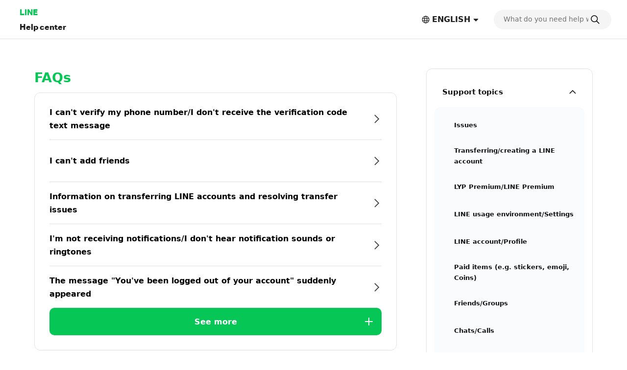

--- FILE ---
content_type: text/html;charset=UTF-8
request_url: http://help.line.me/line/IOSSecondary/categoryId/20009682/3/pc?lang=id
body_size: 10522
content:
<!DOCTYPE html>
<html dir="ltr" lang="en">
<head>
	<meta charset="UTF-8">
	<title>
		Home
| LINE Help Center</title>
	<meta http-equiv="X-UA-Compatible" content="IE=edge,chrome=1">
	<meta name="viewport" content="width=device-width, initial-scale=1, viewport-fit=cover">
	<link rel="stylesheet" href="//scdn.line-apps.com/lan/image/static/help/css/help_v5_20260114013003.css">
	<link rel="stylesheet" href="https://static.line-scdn.net/laicon/edge/latest/laicon.min.css">

	<!-- og info -->
	<!-- For Google -->
<meta name="description" content="Official LINE Help: Support for app issues, including details on account transfers, notifications, settings, and how to contact us." />
<meta name="keywords" content="LINE, Help, Support, FAQs, Guide, Issue Resolution, Inquiry" />
<meta name="author" content="LY Corporation" />
<meta name="copyright" content="© LY Corporation" />
<meta name="application-name" content="LINE" />

<!-- For Facebook -->
<meta property="og:title" content="LINE Help Center" />
<meta property="og:type" content="article" />
<meta property="og:image" content="https://scdn.line-apps.com/lan/image/static/icon/line_logo_og.png" />
<meta property="og:url" content="https://help.line.me/" />
<meta property="og:description" content="Official LINE Help: Support for app issues, including details on account transfers, notifications, settings, and how to contact us." />

<!-- For Twitter -->
<meta name="twitter:card" content="summary" />
<meta name="twitter:title" content="Help center | LINE" />
<meta name="twitter:description" content="Official LINE Help: Support for app issues, including details on account transfers, notifications, settings, and how to contact us." />
<meta name="twitter:image" content="https://scdn.line-apps.com/lan/image/static/icon/line_logo_og.png" />
<!-- favicon -->
	<link rel="icon" href="//scdn.line-apps.com/lan/image/static/help/img/favicon.ico" type="image/x-icon">
	<link rel="shortcut icon" href="//scdn.line-apps.com/lan/image/static/help/img/favicon.ico" type="image/vnd.microsoft.icon">
	<!-- non-retina iPhone pre iOS 7 -->
	<link rel="apple-touch-icon" href="about:blank" sizes="57x57">
	<!-- non-retina iPad pre iOS 7 -->
	<link rel="apple-touch-icon" href="about:blank" sizes="72x72">
	<!-- non-retina iPad iOS 7 -->
	<link rel="apple-touch-icon" href="about:blank" sizes="76x76">
	<!-- retina iPhone pre iOS 7 -->
	<link rel="apple-touch-icon" href="about:blank" sizes="114x114">
	<!-- retina iPhone iOS 7 -->
	<link rel="apple-touch-icon" href="about:blank" sizes="120x120">
	<!-- retina iPad pre iOS 7 -->
	<link rel="apple-touch-icon" href="about:blank" sizes="144x144">
	<!-- retina iPad iOS 7 -->
	<link rel="apple-touch-icon" href="about:blank" sizes="152x152">
	<link rel="apple-touch-icon" href="about:blank">
	<link rel="apple-touch-icon-precomposed" href="about:blank">
	<link rel="apple-touch-startup-image" href="about:blank">
	<!-- Win8 tile -->
	<meta name="msapplication-TileImage" content="about:blank">
	<!-- IE11 tiles -->
	<meta name="msapplication-square70x70logo" content="about:blank"/>
	<meta name="msapplication-square150x150logo" content="about:blank"/>
	<meta name="msapplication-wide310x150logo" content="about:blank"/>
	<meta name="msapplication-square310x310logo" content="about:blank"/>

        <meta name="google-site-verification" content="MXwJW6Zj2nC_uBDvue2ukgoMGuouPmmUJ8_Hqt7kTMY" />
        <!--[if lt IE 9]><script src="//html5shiv.googlecode.com/svn/trunk/html5.js"></script><![endif]-->
  	<script>
		(function(g,d){
		        var v='release/stable';
		        g._trmq=[];g._trm=function(){g._trmq.push(arguments)};
		        g.onerror=function(m,f,l,c){g._trm('send','exception',m,f,l,c)};

		        var h=location.protocol==='https:'?'https://d.line-scdn.net':'http://d.line-cdn.net';

		        var s=d.createElement('script');s.async=1;
		        s.src=h+'/n/_4/torimochi.js/public/v1/'+v+'/min/torimochi.js';
		        var t=d.getElementsByTagName('script')[0];t.parentNode.insertBefore(s,t);
		})(window, document);
		_trm('enable', { productKey : 'line-help-real' });
		//_trm('send', 'pageview');
			// var for WTS  start
	var URL_PARAM = '?lang=en';
	var SERVICE_CODE = 'line';
	var DEPTH = '';
	var LANG_CODE = 'en';
	var COUNTRY_CODE = '';
	var PLATFORM = 'smartphone';

	var KEYWORD_URL = '/line/smartphone/suggestKeyword';
	

	var SERVICE_NAME = 'LINE';
	var PARENT_CATE_ID = '20009682';
	var PARENT_CATE_TITLE = '';
	// var for WTS end

	</script>
	<script src="//scdn.line-apps.com/lan/image/static/help/js/jquery_3_6_0_20220629.js"></script>
	<script>var $j = jQuery.noConflict(true);</script>


</head>
<body class="">

<div class="LyWrap typeTOP">

    <!--HEADER-AREA-->
    <header class="LyHead" role="banner">
    <div class="lyHeadInner">
        <!-- Logo, Service Name -->
        <div class="MdGHD01Logo">
            <p class="mdGHD01Service">
              <a href="https://line.me">LINE</a>
            </p>

            <p class="mdGHD01Site">
              <a href="/line/smartphone?lang=en">
                Help center</a>

              </p>
        </div>

        <!-- Language selector   -->
        <div class="MdGHD02Lang ExClose" id="languageSelector">
                <button type="button" class="mdGHD02Btn" id="selectedLanguage" aria-haspopup="true">
                    <span class="MdIco01 mdIco01Earth" role="img" aria-label="Selected language">
                        <svg fill="currentColor"><use href="#ico-earth"></use></svg>
                    </span>
                    <span lang="en">ENGLISH</span>
                    <span class="MdIco01 mdIco01Sort" aria-hidden="true">
                        <svg fill="currentColor"><use href="#ico-sort"></use></svg>
                    </span>
                </button>

                <div class="mdGHD02SelectBox">

                        <button type="button" class="mdGHD02Close" aria-label="Close language selection">
                      <span class="MdIco01 mdIco01Times" aria-hidden="true">
                        <svg fill="currentColor"><use href="#ico-times"></use></svg>
                      </span>
                    </button>

                    <ul class="mdGHD02Ul">

                        <li class="mdGHD02Li ExSelected">
                            <a href="#" lang="en" aria-current="page">
                                <span class="MdIco01 mdIco01Check" aria-hidden="true">
                                  <svg fill="currentColor"><use href="#ico-check"></use></svg>
                                </span>
                                ENGLISH</a>
                        </li>

                        <li class="mdGHD02Li">
                                    <a href="/line/smartphone?lang=ja" lang="ja">日本語</a>
                                        </li>
                            <li class="mdGHD02Li">
                                    <a href="/line/smartphone?lang=ko" lang="ko">한국어</a>
                                        </li>
                            <li class="mdGHD02Li">
                                    <a href="/line/smartphone?lang=zh-Hant" lang="zh-Hant">中文(繁體)</a>
                                        </li>
                            <li class="mdGHD02Li">
                                    <a href="/line/smartphone?lang=th" lang="th">ภาษาไทย</a>
                                        </li>
                            </ul>
                </div>
            </div>

        <!-- Search Area Top -->
        <search
  class="MdGHD03Search ExClose"
  role="search" aria-label="search">
  <div class="mdGHD03Inner"><form class="mdGHD03InputForm" action="/line/smartphone/search" method="get">
    <input type="search" name="q" class="mdGHD03Input searchQueryInput searchPosition-top"
           autocomplete="off"
           placeholder="What do you need help with?"
           value="">
           
    <span class="MdIco01 mdIco01Search searchIcon" aria-hidden="true" >
      <svg fill="currentColor"><use href="#ico-search"></use></svg>
    </span>

    <button type="button" class="mdGHD03Btn deleteSearchQueryBtn"
            aria-label="Clear search field"
            style="display: none">
      <span class="MdIco01 mdIco01TimesCircle" aria-hidden="true">
        <svg fill="currentColor"><use href="#ico-times-circle"></use></svg>
      </span>
    </button>

    <input type="hidden" name="lang" value="en" />
      </form>
  
  </div><div class="mdGHD03List suggestKeywordList searchPosition-top" style="display: none">
    <ul class="mdGHD03Ul suggestKeywordListUl"></ul>
  </div>
</search>

<div class="MdGHD04BtnSet">
            <!-- Search tab Open/Close Button -->
            <button type="button" class="mdGHD04Btn mdGHD04Search" id="displaySearchTabSP"
                    aria-label="Search">
                <span class="MdIco01 mdIco01Search" aria-hidden="true">
                  <svg fill="currentColor"><use href="#ico-search"></use></svg>
                </span>
            </button>
            <button type="button" class="mdGHD04Btn mdGHD04Close" id="dismissSearchTabSP" style="display: none"
                    aria-label="Close search window">
                <span class="MdIco01 mdIco01Times" aria-hidden="true">
                  <svg fill="currentColor"><use href="#ico-times"></use></svg>
                </span>
            </button>

            <!-- Side Menu Open/Close Button -->
            <button type="button" class="mdGHD04Btn mdGHD04Menu" id="sideMenuOpenBtnSP" aria-haspopup="true"
                    aria-label="Open menu">
                <span class="MdIco01 mdIco01Bars" aria-hidden="true">
                  <svg fill="currentColor"><use href="#ico-bars"></use></svg>
                </span>
            </button>
            <button type="button" class="mdGHD04Btn mdGHD04Close" id="sideMenuCloseBtnSP" style="display: none"
                    aria-haspopup="false" aria-label="Close menu">
                <span class="MdIco01 mdIco01Times" aria-hidden="true">
                  <svg fill="currentColor"><use href="#ico-times"></use></svg>
                </span>
            </button>
        </div>

    </div>
</header>
<!--/HEADER-AREA-->

    <!-- Content Area -->
    <div class="LyContents">
        <div class="lyContentsInner">
            <!-- Svg Icons -->
            <!-- Define svg icons -->
<svg style="display:none;">
    <symbol id="ico-arrow-out-square" viewBox="0 0 20 20">
        <g transform="translate(-2 -2)">
            <path d="m11.3584 11.6005 7.8306-7.8293 1.1313 1.1315-7.8306 7.8292-1.1313-1.1314Z"/>
            <path d="M19.3077 4.772h-4.3878v-1.6h5.9878v5.9758h-1.6V4.772ZM4.8002 6.2675V19.008c0 .0562.011.0926.0215.1161a.1989.1989 0 0 0 .0493.0663.2855.2855 0 0 0 .1818.0704h12.5511c.1475 0 .2269-.048.2615-.0794a.1339.1339 0 0 0 .0325-.0414c.0042-.0091.0042-.0136.0042-.0138v-7.9591h1.6v7.9591c0 .9982-.8688 1.7346-1.8982 1.7346H5.0528c-.8708 0-1.8526-.6669-1.8526-1.8528V6.2136c0-.5132.297-.9333.5716-1.1866.2843-.2622.7128-.5038 1.2037-.5038h7.9551v1.6H4.9849a.1693.1693 0 0 0-.0256.0097.4076.4076 0 0 0-.1027.0703.3683.3683 0 0 0-.0564.0643Zm-.0111.0195.0008-.0019-.0008.0019Z"/>
        </g>
    </symbol>
    <symbol id="ico-bars" viewBox="0 0 20 20">
        <g transform="translate(-2 -2)"><path d="M18.9996 12.75H5v-1.5h13.9996v1.5Zm0 5.8073H5v-1.5h13.9996v1.5Zm0-11.6145H5v-1.5h13.9996v1.5Z"/></g>
    </symbol>
    <symbol id="ico-check" viewBox="0 0 20 20">
        <g transform="translate(-2 -2)">
            <path d="M10.0001 16.4394 20.4698 5.9697l1.0606 1.0607-11.5303 11.5304-7.5304-7.5304 1.0607-1.0607L10 16.4394Z"/>
        </g>
    </symbol>
    <symbol id="ico-chevron-down" viewBox="0 0 20 20">
        <g transform="translate(-2 -2)">
            <path d="m18.9589 7.46-6.959 6.959-6.96-6.959-1.412 1.414L12 17.247l8.373-8.373-1.414-1.414Z"/>
        </g>
    </symbol>
    <symbol id="ico-chevron-right" viewBox="0 0 20 20">
        <g transform="translate(-2 -2)"><path d="M8.707 3.293 17.414 12l-8.707 8.707-1.414-1.414L14.586 12 7.293 4.707l1.414-1.414Z"/></g>
    </symbol>
    <symbol id="ico-earth" viewBox="0 0 20 20">
        <g transform="translate(-2 -2)"><path d="M12.1 4.15c-4.3358 0-7.85 3.5142-7.85 7.85 0 4.3358 3.5142 7.85 7.85 7.85 4.3348 0 7.85-3.5143 7.85-7.85 0-4.3357-3.5152-7.85-7.85-7.85ZM2.75 12c0-5.1642 4.1858-9.35 9.35-9.35 5.1631 0 9.35 4.1858 9.35 9.35 0 5.1643-4.1869 9.35-9.35 9.35-5.1642 0-9.35-4.1858-9.35-9.35Z"/><path d="M10.5462 6.1798c-.5393 1.453-.888 3.5106-.888 5.8202 0 2.3096.3487 4.3672.888 5.8203.2707.7294.5751 1.2673.8752 1.6092.3012.3433.5326.4205.6788.4205s.3775-.0772.6788-.4205c.3001-.3419.6044-.8798.8752-1.6092.5393-1.4531.888-3.5107.888-5.8203 0-2.3096-.3487-4.3672-.888-5.8202-.2708-.7295-.5751-1.2674-.8752-1.6093-.3013-.3433-.5326-.4205-.6788-.4205s-.3776.0772-.6788.4205c-.3001.342-.6045.8798-.8752 1.6093ZM10.294 3.581c.4625-.527 1.0709-.931 1.8062-.931.7353 0 1.3437.404 1.8062.931.4637.5284.8471 1.2498 1.154 2.0767.616 1.6594.9818 3.9018.9818 6.3422s-.3658 4.6828-.9818 6.3422c-.3069.8269-.6903 1.5483-1.154 2.0767-.4625.5271-1.0709.9311-1.8062.9311-.7353 0-1.3437-.404-1.8062-.9311-.4637-.5284-.8472-1.2498-1.154-2.0767-.616-1.6594-.9818-3.9018-.9818-6.3422s.3658-4.6828.9817-6.3422c.307-.8269.6904-1.5483 1.1541-2.0767Z"/><path d="M3.2978 9.252a.75.75 0 0 1 .75-.75H20.152a.75.75 0 0 1 0 1.5H4.0479a.75.75 0 0 1-.75-.75Zm0 5.498a.75.75 0 0 1 .75-.75H20.152a.75.75 0 0 1 0 1.5H4.0479a.75.75 0 0 1-.75-.75Z"/></g>
    </symbol>
    <symbol id="ico-exclamation-triangle" viewBox="0 0 20 20">
        <g transform="translate(-2 -2)"><path d="M2.5474 19.5321c-.2177-.5316-.1488-1.1563.1556-1.6424 2.0237-3.5051 3.0264-5.221 4.0064-6.8974l.0336-.0575c.9687-1.6572 1.9262-3.2952 3.8401-6.6102l.0104-.018.0115-.0173c.3334-.5007.8497-.8043 1.4165-.8043.5682 0 1.084.3053 1.4116.8114l.009.014.0082.0142c1.9019 3.2942 2.8571 4.9437 3.8089 6.5875.9914 1.7121 1.9794 3.4182 4.0294 6.9695.2663.4032.3972 1.0203.1869 1.5809-.1139.3036-.3257.5802-.6472.7739-.3152.1899-.699.2786-1.1324.2786H4.093c-.7544 0-1.3077-.402-1.5456-.9829Zm9.4383-3.4298a.8373.8373 0 1 0 0 1.6745.8373.8373 0 0 0 0-1.6745Zm-.65-7.1026v5.5411h1.3V8.9997h-1.3Z"/></g>
    </symbol>
    <symbol id="ico-info-circle" viewBox="0 0 20 20">
        <g transform="translate(-2 -2)"><path d="M21.25 12c0 5.1086-4.1414 9.25-9.25 9.25S2.75 17.1086 2.75 12 6.8914 2.75 12 2.75s9.25 4.1414 9.25 9.25Zm-8.3507-3.8482a.8987.8987 0 1 0-1.7972.0001.8987.8987 0 0 0 1.7972-.0001ZM12.5 10.764h-1v5.986h1v-5.986Z"/></g>
    </symbol>
    <symbol id="ico-search" viewBox="0 0 20 20">
        <g transform="translate(-2 -2)"><path d="m19.8198 20.8804-5.6723-5.6723 1.0606-1.0606 5.6723 5.6723-1.0606 1.0606Z"/><path d="M10.2563 4.75c-3.041 0-5.5063 2.4653-5.5063 5.5063 0 3.041 2.4653 5.5063 5.5063 5.5063 3.041 0 5.5063-2.4653 5.5063-5.5063 0-3.041-2.4653-5.5063-5.5063-5.5063ZM3.25 10.2563c0-3.8695 3.1368-7.0063 7.0063-7.0063 3.8695 0 7.0063 3.1368 7.0063 7.0063 0 3.8695-3.1368 7.0063-7.0063 7.0063-3.8695 0-7.0063-3.1368-7.0063-7.0063Z"/></g>
    </symbol>
    <symbol id="ico-share" viewBox="0 0 20 20">
        <g transform="translate(-2 -2)"><path d="M4.3262 19.0055v-7.967h1.5V18.75h12.3461v-7.7115h1.5v7.967c0 .6873-.5572 1.2445-1.2445 1.2445H5.5707c-.6874 0-1.2445-.5572-1.2445-1.2445Zm7.6731-15.5386 4.1696 3.9501-1.0316 1.089-3.138-2.9729L8.8612 8.506 7.8296 7.417l4.1697-3.9501Z"/><path d="m11.2456 14.4995.0071-10 1.5.001-.0071 10-1.5-.001Z"/></g>
    </symbol>
    <symbol id="ico-sort" viewBox="0 0 20 20">
        <g transform="translate(-2 -2)"><path d="M8.0261 15.4348c-.3926-.3734-.1283-1.0348.4135-1.0348h7.1185c.5417 0 .8061.6612.4136 1.0346l-3.558 3.3859a.6.6 0 0 1-.8271.0002l-3.5605-3.3859Z"/></g>
    </symbol>
    <symbol id="ico-times" viewBox="0 0 20 20">
        <g transform="translate(-2 -2)"><path d="M18.8319 6.229 6.2291 18.8316 5.1685 17.771 17.7713 5.1683l1.0606 1.0606Z"/><path d="M17.7713 18.8317 5.1685 6.2289 6.229 5.1683 18.832 17.771l-1.0606 1.0606Z"/></g>
    </symbol>
    <symbol id="ico-times-circle" viewBox="0 0 20 20">
        <g transform="translate(-2 -2)"><path d="M3.3535 12c0-4.7772 3.8728-8.65 8.65-8.65 4.7773 0 8.65 3.8728 8.65 8.65 0 4.7773-3.8727 8.65-8.65 8.65s-8.65-3.8727-8.65-8.65Zm5.4369 2.2904.9192.9192L12 12.9192l2.2904 2.2904.9192-.9192L12.9193 12l2.2903-2.2904-.9192-.9192L12 11.0808 9.7096 8.7904l-.9192.9192L11.0808 12l-2.2904 2.2904Z"/></g>
    </symbol>
    <symbol id="ico-plus" viewBox="0 0 20 20">
        <g transform="translate(-2 -2)"><path d="M20 11h-7V4h-2v7H4v2h7v7h2v-7h7v-2Z"/></g>
    </symbol>
    <symbol id="ico-minus" viewBox="0 0 20 20">
        <g transform="translate(-2 -2)"><path d="M4 11h16v2H4v-2Z"/></g>
    </symbol>
    <symbol id="ico-smile" viewBox="0 0 20 20">
        <g transform="translate(-2 -2)"><path d="M8.5731 13.0286a.75.75 0 0 1 1.0249.2734c.4805.83 1.3768 1.386 2.4022 1.386s1.9217-.556 2.4022-1.386a.75.75 0 1 1 1.2982.7514c-.7377 1.2745-2.1182 2.1346-3.7004 2.1346-1.5822 0-2.9627-.8601-3.7005-2.1346a.75.75 0 0 1 .2734-1.0248Zm.6499-3.8322c-.6075 0-1.1.4925-1.1 1.1 0 .6075.4925 1.1 1.1 1.1.6075 0 1.1001-.4925 1.1001-1.1 0-.6075-.4926-1.1-1.1-1.1ZM14.7772 9.1964c-.6074 0-1.1.4925-1.1 1.1 0 .6075.4926 1.1 1.1 1.1.6075 0 1.1-.4925 1.1-1.1 0-.6075-.4925-1.1-1.1-1.1Z"/><path d="M11.9999 4.15c-4.3354 0-7.85 3.5146-7.85 7.85s3.5146 7.85 7.85 7.85 7.85-3.5146 7.85-7.85-3.5146-7.85-7.85-7.85ZM2.6499 12c0-5.1638 4.1861-9.35 9.35-9.35s9.35 4.1862 9.35 9.35c0 5.1639-4.1861 9.35-9.35 9.35s-9.35-4.1861-9.35-9.35Z"/></g>
    </symbol>
    <symbol id="ico-frown" viewBox="0 0 20 20">
        <g transform="translate(-2 -2)"><path d="M8.5731 16.0871a.75.75 0 0 0 1.0249-.2734c.4804-.8301 1.3767-1.386 2.4021-1.386 1.0255 0 1.9218.5559 2.4022 1.386a.75.75 0 0 0 1.2982-.7514c-.7377-1.2746-2.1182-2.1346-3.7004-2.1346-1.5821 0-2.9626.86-3.7004 2.1346a.75.75 0 0 0 .2734 1.0248Zm6.2041-6.8907c-.6074 0-1.1.4924-1.1 1.1 0 .6075.4926 1.1 1.1 1.1.6076 0 1.1-.4925 1.1-1.1 0-.6076-.4924-1.1-1.1-1.1Zm-5.5542 0c-.6075 0-1.1.4924-1.1 1.1 0 .6075.4925 1.1 1.1 1.1.6075 0 1.1-.4925 1.1-1.1 0-.6076-.4925-1.1-1.1-1.1Z"/><path d="M11.9999 4.15c-4.3354 0-7.85 3.5145-7.85 7.85 0 4.3354 3.5146 7.85 7.85 7.85 4.3355 0 7.85-3.5146 7.85-7.85 0-4.3355-3.5145-7.85-7.85-7.85ZM2.6499 12c0-5.1639 4.1861-9.35 9.35-9.35s9.35 4.1861 9.35 9.35-4.1861 9.35-9.35 9.35-9.35-4.1861-9.35-9.35Z"/></g>
    </symbol>

    <symbol id="ico-arrow-right" viewBox="0 0 20 20">
        <g transform="translate(-2 -2)"><path d="m18.4756 12.0001-6.5933-6.9529.9433-.8945 7.4416 7.8474-7.4416 7.8473-.9433-.8945 6.5933-6.9528Z"></path><path d="M19.135 11.35v1.3H4v-1.3h15.135Z"></path></g>
    </symbol>

</svg>
<!-- Side Menu -->
            <aside class="LySub ExClose" id="sideMenu">
    <nav class="MdSB01Menu">
        <ul class="mdSB01Ul01" id="Platform">
            
            <li class="mdSB01Li01 ExSelected">
                    <button type="button" class="mdSB01Li01Item platformBtn"
                              aria-expanded="true"
                              aria-controls="category_smartphone"
                              data-has-children="true"
                              data-home-url="/line/smartphone">
                        <span class="mdSB01Txt">Support topics</span>
                        <span class="MdIco01 mdIco01ChevronDown" aria-hidden="true">
    <svg fill="currentColor"><use href="#ico-chevron-down"></use></svg>
  </span></button>

                        <ul class="mdSB01Ul02" id="category_smartphone">
                            <li class="mdSB01Li02">
                                    <a href="/line/smartphone/categoryId/20007821?lang=en"
                                       class="mdSB01Li02Item">
                                        <span class="mdSB01Txt">Issues</span>
                                    </a>
                                </li>
                            <li class="mdSB01Li02">
                                    <a href="/line/smartphone/categoryId/20007822?lang=en"
                                       class="mdSB01Li02Item">
                                        <span class="mdSB01Txt">Transferring/creating a LINE account</span>
                                    </a>
                                </li>
                            <li class="mdSB01Li02">
                                    <a href="/line/smartphone/categoryId/20012024?lang=en"
                                       class="mdSB01Li02Item">
                                        <span class="mdSB01Txt">LYP Premium/LINE Premium</span>
                                    </a>
                                </li>
                            <li class="mdSB01Li02">
                                    <a href="/line/smartphone/categoryId/200000205?lang=en"
                                       class="mdSB01Li02Item">
                                        <span class="mdSB01Txt">LINE usage environment/Settings</span>
                                    </a>
                                </li>
                            <li class="mdSB01Li02">
                                    <a href="/line/smartphone/categoryId/20007823?lang=en"
                                       class="mdSB01Li02Item">
                                        <span class="mdSB01Txt">LINE account/Profile</span>
                                    </a>
                                </li>
                            <li class="mdSB01Li02">
                                    <a href="/line/smartphone/categoryId/20007824?lang=en"
                                       class="mdSB01Li02Item">
                                        <span class="mdSB01Txt">Paid items (e.g. stickers, emoji, Coins)</span>
                                    </a>
                                </li>
                            <li class="mdSB01Li02">
                                    <a href="/line/smartphone/categoryId/20007825?lang=en"
                                       class="mdSB01Li02Item">
                                        <span class="mdSB01Txt">Friends/Groups</span>
                                    </a>
                                </li>
                            <li class="mdSB01Li02">
                                    <a href="/line/smartphone/categoryId/20007826?lang=en"
                                       class="mdSB01Li02Item">
                                        <span class="mdSB01Txt">Chats/Calls</span>
                                    </a>
                                </li>
                            <li class="mdSB01Li02">
                                    <a href="/line/smartphone/categoryId/200000276?lang=en"
                                       class="mdSB01Li02Item">
                                        <span class="mdSB01Txt">Notifications</span>
                                    </a>
                                </li>
                            <li class="mdSB01Li02">
                                    <a href="/line/smartphone/categoryId/200000000?lang=en"
                                       class="mdSB01Li02Item">
                                        <span class="mdSB01Txt">OpenChat</span>
                                    </a>
                                </li>
                            <li class="mdSB01Li02">
                                    <a href="/line/smartphone/categoryId/20007828?lang=en"
                                       class="mdSB01Li02Item">
                                        <span class="mdSB01Txt">Get more out of LINE</span>
                                    </a>
                                </li>
                            <li class="mdSB01Li02">
                                    <a href="/line/smartphone/categoryId/20007829?lang=en"
                                       class="mdSB01Li02Item">
                                        <span class="mdSB01Txt">Security/Privacy</span>
                                    </a>
                                </li>
                            <li class="mdSB01Li02">
                                    <a href="/line/smartphone/categoryId/20000250?lang=en"
                                       class="mdSB01Li02Item">
                                        <span class="mdSB01Txt">About Business Alliances</span>
                                    </a>
                                </li>
                            <li class="mdSB01Li02">
                                    <a href="/line/smartphone/categoryId/200000714?lang=en"
                                       class="mdSB01Li02Item">
                                        <span class="mdSB01Txt">Other announcements</span>
                                    </a>
                                </li>
                            </ul>
                    </li>
            <li class="mdSB01Li01">
                        <a href="javascript:void(0);" class="mdSB01Li01Item"
                           onclick="shortcutDesktopClick(this)"
                           data-uts-index-num="1"
                           data-shortcut-title="LINE Safety Center"
                           data-shortcut-id="1018"
                           data-shortcut-label="normal"
                           data-shortcut-link="https://lin.ee/ZgiIkjP/btdv/en/h-android-top">
                            <span class="mdSB01Txt">LINE Safety Center</span>
                            <span class="MdIco01 mdIco01ArrowOutSquare" role="img" aria-label="別ウインドウで開きます">
    <svg fill="currentColor"><use href="#ico-arrow-out-square"></use></svg>
  </span></a>
                    </li>
                <li class="mdSB01Li01">
                        <a href="javascript:void(0);" class="mdSB01Li01Item"
                           onclick="shortcutDesktopClick(this)"
                           data-uts-index-num="2"
                           data-shortcut-title="Send an inquiry"
                           data-shortcut-id="1019"
                           data-shortcut-label="normal"
                           data-shortcut-link="https://lin.ee/cEc6cNv/btdv/h-android-top/en">
                            <span class="mdSB01Txt">Send an inquiry</span>
                            <span class="MdIco01 mdIco01ArrowOutSquare" role="img" aria-label="別ウインドウで開きます">
    <svg fill="currentColor"><use href="#ico-arrow-out-square"></use></svg>
  </span></a>
                    </li>
                <li class="mdSB01Li01">
                        <a href="javascript:void(0);" class="mdSB01Li01Item"
                           onclick="shortcutDesktopClick(this)"
                           data-uts-index-num="3"
                           data-shortcut-title="Partner with LINE"
                           data-shortcut-id="1020"
                           data-shortcut-label="normal"
                           data-shortcut-link="https://help.line.me/shortcut/partner/bridge?lang=en">
                            <span class="mdSB01Txt">Partner with LINE</span>
                            <span class="MdIco01 mdIco01ArrowOutSquare" role="img" aria-label="別ウインドウで開きます">
    <svg fill="currentColor"><use href="#ico-arrow-out-square"></use></svg>
  </span></a>
                    </li>
                </ul>
    </nav>
</aside>
<main class="LyMain" role="main">
                <h1 class="MdHide">
    Home
| LINE Help Center</h1>

  <!-- Announcements Section -->
  <!-- FAQ Section -->
  <section class="MdCont01 mdCont01P01">
      <div class="MdMN06Head mdMN06P01">
        <h2 class="mdMN06Ttl">
          FAQs</h2>
      </div>

      <div class="MdMN02List mdMN02P01">
          <ul class="mdMN02Ul">
            <li class="mdMN02Li" style="display: block">
                <a href="/line/smartphone?contentId=20000104&lang=en"
                   data-uts-index-num="1"
                   data-atcseq="20000104"
                   data-atctitle="I can&#039;t verify my phone number/I don&#039;t receive the verification code text message"
                   data-oldci=""
                   data-l-cateid="-1"
                   data-l-catetitle="FAQs"
                   data-cateid="124">
                  <span class="mdMN02Txt">I can&#039;t verify my phone number/I don&#039;t receive the verification code text message</span>
                  <span class="MdIco01 mdIco01ChevronRight" aria-hidden="true">
                    <svg fill="currentColor"><use href="#ico-chevron-right"></use></svg>
                  </span>
                </a>
              </li>
            <li class="mdMN02Li" style="display: block">
                <a href="/line/smartphone?contentId=20000372&lang=en"
                   data-uts-index-num="2"
                   data-atcseq="20000372"
                   data-atctitle="I can&#039;t add friends"
                   data-oldci=""
                   data-l-cateid="-1"
                   data-l-catetitle="FAQs"
                   data-cateid="124">
                  <span class="mdMN02Txt">I can&#039;t add friends</span>
                  <span class="MdIco01 mdIco01ChevronRight" aria-hidden="true">
                    <svg fill="currentColor"><use href="#ico-chevron-right"></use></svg>
                  </span>
                </a>
              </li>
            <li class="mdMN02Li" style="display: block">
                <a href="/line/smartphone?contentId=20000098&lang=en"
                   data-uts-index-num="3"
                   data-atcseq="20000098"
                   data-atctitle="Information on transferring LINE accounts and resolving transfer issues"
                   data-oldci=""
                   data-l-cateid="-1"
                   data-l-catetitle="FAQs"
                   data-cateid="124">
                  <span class="mdMN02Txt">Information on transferring LINE accounts and resolving transfer issues</span>
                  <span class="MdIco01 mdIco01ChevronRight" aria-hidden="true">
                    <svg fill="currentColor"><use href="#ico-chevron-right"></use></svg>
                  </span>
                </a>
              </li>
            <li class="mdMN02Li" style="display: block">
                <a href="/line/smartphone?contentId=20000276&lang=en"
                   data-uts-index-num="4"
                   data-atcseq="20000276"
                   data-atctitle="I&#039;m not receiving notifications/I don&#039;t hear notification sounds or ringtones"
                   data-oldci=""
                   data-l-cateid="-1"
                   data-l-catetitle="FAQs"
                   data-cateid="124">
                  <span class="mdMN02Txt">I&#039;m not receiving notifications/I don&#039;t hear notification sounds or ringtones</span>
                  <span class="MdIco01 mdIco01ChevronRight" aria-hidden="true">
                    <svg fill="currentColor"><use href="#ico-chevron-right"></use></svg>
                  </span>
                </a>
              </li>
            <li class="mdMN02Li" style="display: block">
                <a href="/line/smartphone?contentId=20024126&lang=en"
                   data-uts-index-num="5"
                   data-atcseq="20024126"
                   data-atctitle="The message &#034;You&#039;ve been logged out of your account&#034; suddenly appeared"
                   data-oldci=""
                   data-l-cateid="-1"
                   data-l-catetitle="FAQs"
                   data-cateid="124">
                  <span class="mdMN02Txt">The message &#034;You&#039;ve been logged out of your account&#034; suddenly appeared</span>
                  <span class="MdIco01 mdIco01ChevronRight" aria-hidden="true">
                    <svg fill="currentColor"><use href="#ico-chevron-right"></use></svg>
                  </span>
                </a>
              </li>
            <li class="mdMN02Li" style="display: none">
                <a href="/line/smartphone?contentId=20027050&lang=en"
                   data-uts-index-num="6"
                   data-atcseq="20027050"
                   data-atctitle="I suddenly became unable to use a feature"
                   data-oldci=""
                   data-l-cateid="-1"
                   data-l-catetitle="FAQs"
                   data-cateid="124">
                  <span class="mdMN02Txt">I suddenly became unable to use a feature</span>
                  <span class="MdIco01 mdIco01ChevronRight" aria-hidden="true">
                    <svg fill="currentColor"><use href="#ico-chevron-right"></use></svg>
                  </span>
                </a>
              </li>
            <li class="mdMN02Li" style="display: none">
                <a href="/line/smartphone?contentId=20000060&lang=en"
                   data-uts-index-num="7"
                   data-atcseq="20000060"
                   data-atctitle="Registering/checking/changing your email address and password if you forgot your password"
                   data-oldci=""
                   data-l-cateid="-1"
                   data-l-catetitle="FAQs"
                   data-cateid="124">
                  <span class="mdMN02Txt">Registering/checking/changing your email address and password if you forgot your password</span>
                  <span class="MdIco01 mdIco01ChevronRight" aria-hidden="true">
                    <svg fill="currentColor"><use href="#ico-chevron-right"></use></svg>
                  </span>
                </a>
              </li>
            <li class="mdMN02Li" style="display: none">
                <a href="/line/smartphone?contentId=50001182&lang=en"
                   data-uts-index-num="8"
                   data-atcseq="50001182"
                   data-atctitle="How to download, log in, and log out of LINE on a PC"
                   data-oldci=""
                   data-l-cateid="-1"
                   data-l-catetitle="FAQs"
                   data-cateid="124">
                  <span class="mdMN02Txt">How to download, log in, and log out of LINE on a PC</span>
                  <span class="MdIco01 mdIco01ChevronRight" aria-hidden="true">
                    <svg fill="currentColor"><use href="#ico-chevron-right"></use></svg>
                  </span>
                </a>
              </li>
            <li class="mdMN02Li" style="display: none">
                <a href="/line/smartphone?contentId=200000425&lang=en"
                   data-uts-index-num="9"
                   data-atcseq="200000425"
                   data-atctitle="About Premium Backup"
                   data-oldci=""
                   data-l-cateid="-1"
                   data-l-catetitle="FAQs"
                   data-cateid="124">
                  <span class="mdMN02Txt">About Premium Backup</span>
                  <span class="MdIco01 mdIco01ChevronRight" aria-hidden="true">
                    <svg fill="currentColor"><use href="#ico-chevron-right"></use></svg>
                  </span>
                </a>
              </li>
            <li class="mdMN02Li" style="display: none">
                <a href="/line/smartphone?contentId=20018574&lang=en"
                   data-uts-index-num="10"
                   data-atcseq="20018574"
                   data-atctitle="Logging in/out of LINE on your sub device (iPad/Android device)"
                   data-oldci=""
                   data-l-cateid="-1"
                   data-l-catetitle="FAQs"
                   data-cateid="124">
                  <span class="mdMN02Txt">Logging in/out of LINE on your sub device (iPad/Android device)</span>
                  <span class="MdIco01 mdIco01ChevronRight" aria-hidden="true">
                    <svg fill="currentColor"><use href="#ico-chevron-right"></use></svg>
                  </span>
                </a>
              </li>
            </ul>

          <button type="button" class="MdBtn01 mdBtn01P01" id="showRecommend" data-count="5" data-category-id="-1">
              <span>See more</span>
              <span class="MdIco01 mdIco01Plus" aria-hidden="true">
                <svg fill="currentColor"><use href="#ico-plus"></use></svg>
              </span>
            </button>
            <button type="button" class="MdBtn01 mdBtn01P01" id="collapseRecommend" style="display: none" data-count="5" data-category-id="-1">
              <span>Show Less</span>
              <span class="MdIco01 mdIco01Minus" aria-hidden="true">
                <svg fill="currentColor"><use href="#ico-minus"></use></svg>
              </span>
            </button>
          </div>
      </section>
  <!-- No Category Help (if not using Announcements) -->
  <!-- Support Guide Categories -->
  <!--3Depth Category list AREA-->
<section class="MdCont01 mdCont01P01">
        <div class="MdMN06Head mdMN06P01">
            <h2 class="mdMN06Ttl">Support topics</h2>
        </div>
        <!--lv1 category-->
        <ul class="MdMN03IcoList">
            <li class="mdMN03Li">
                    <!--lv1 category help-->
                    <a href="/line/smartphone/categoryId/20007821?lang=en"
                        data-uts-target="first_category"
                        
                        data-uts-index-num="1"
                        data-cateid="20007821"
                        onclick="categoryClick(event)">
                        <img src="https://scdn.line-apps.com/lan/image/line/category/172dfcbe329_b3594bf9d6df459a85d0bc3b91289412.png" width="30" height="30" alt=""/>
                        <span>Issues</span>
                    </a>
                </li>
            <li class="mdMN03Li">
                    <!--lv1 category help-->
                    <a href="/line/smartphone/categoryId/20007822?lang=en"
                        data-uts-target="first_category"
                        
                        data-uts-index-num="2"
                        data-cateid="20007822"
                        onclick="categoryClick(event)">
                        <img src="https://scdn.line-apps.com/lan/image/line/category/192938345b2_f0ab3ecc14597967021a91b2a52ff359.png" width="30" height="30" alt=""/>
                        <span>Transferring/creating a LINE account</span>
                    </a>
                </li>
            <li class="mdMN03Li">
                    <!--lv1 category help-->
                    <a href="/line/smartphone/categoryId/20012024?lang=en"
                        data-uts-target="first_category"
                        
                        data-uts-index-num="3"
                        data-cateid="20012024"
                        onclick="categoryClick(event)">
                        <img src="https://scdn.line-apps.com/lan/image/line/category/197aab3475e_1206f134cec276f0b8302771be46f3a7.png" width="30" height="30" alt=""/>
                        <span>LYP Premium/LINE Premium</span>
                    </a>
                </li>
            <li class="mdMN03Li">
                    <!--lv1 category help-->
                    <a href="/line/smartphone/categoryId/200000205?lang=en"
                        data-uts-target="first_category"
                        
                        data-uts-index-num="4"
                        data-cateid="200000205"
                        onclick="categoryClick(event)">
                        <img src="https://scdn.line-apps.com/lan/image/line/category/1924adf6c97_1c736579bc69b71ef29fa8ed63ca9475.png" width="30" height="30" alt=""/>
                        <span>LINE usage environment/Settings</span>
                    </a>
                </li>
            <li class="mdMN03Li">
                    <!--lv1 category help-->
                    <a href="/line/smartphone/categoryId/20007823?lang=en"
                        data-uts-target="first_category"
                        
                        data-uts-index-num="5"
                        data-cateid="20007823"
                        onclick="categoryClick(event)">
                        <img src="https://scdn.line-apps.com/lan/image/line/category/172e5089aae_388790a58df89f808b889532c1128c9b.png" width="30" height="30" alt=""/>
                        <span>LINE account/Profile</span>
                    </a>
                </li>
            <li class="mdMN03Li">
                    <!--lv1 category help-->
                    <a href="/line/smartphone/categoryId/20007824?lang=en"
                        data-uts-target="first_category"
                        
                        data-uts-index-num="6"
                        data-cateid="20007824"
                        onclick="categoryClick(event)">
                        <img src="https://scdn.line-apps.com/lan/image/line/category/172e50a1e54_20e6c0ebaae21eba8c3d5398c2356832.png" width="30" height="30" alt=""/>
                        <span>Paid items (e.g. stickers, emoji, Coins)</span>
                    </a>
                </li>
            <li class="mdMN03Li">
                    <!--lv1 category help-->
                    <a href="/line/smartphone/categoryId/20007825?lang=en"
                        data-uts-target="first_category"
                        
                        data-uts-index-num="7"
                        data-cateid="20007825"
                        onclick="categoryClick(event)">
                        <img src="https://scdn.line-apps.com/lan/image/line/category/172e50a32cf_4b9be9cf4d1c8480972f451bd7f0342d.png" width="30" height="30" alt=""/>
                        <span>Friends/Groups</span>
                    </a>
                </li>
            <li class="mdMN03Li">
                    <!--lv1 category help-->
                    <a href="/line/smartphone/categoryId/20007826?lang=en"
                        data-uts-target="first_category"
                        
                        data-uts-index-num="8"
                        data-cateid="20007826"
                        onclick="categoryClick(event)">
                        <img src="https://scdn.line-apps.com/lan/image/line/category/172e50a52e6_92c6a48387ed0b2742adb22c61bfad85.png" width="30" height="30" alt=""/>
                        <span>Chats/Calls</span>
                    </a>
                </li>
            <li class="mdMN03Li">
                    <!--lv1 category help-->
                    <a href="/line/smartphone/categoryId/200000276?lang=en"
                        data-uts-target="first_category"
                        
                        data-uts-index-num="9"
                        data-cateid="200000276"
                        onclick="categoryClick(event)">
                        <img src="https://scdn.line-apps.com/lan/image/line/category/193d3f021ec_23b0d5503ffb96a7744499eaab3e89c2.png" width="30" height="30" alt=""/>
                        <span>Notifications</span>
                    </a>
                </li>
            <li class="mdMN03Li">
                    <!--lv1 category help-->
                    <a href="/line/smartphone/categoryId/200000000?lang=en"
                        data-uts-target="first_category"
                        
                        data-uts-index-num="10"
                        data-cateid="200000000"
                        onclick="categoryClick(event)">
                        <img src="https://scdn.line-apps.com/lan/image/line/category/18da67a827f_7e864c682d42c3302ea7247562f86466.png" width="30" height="30" alt=""/>
                        <span>OpenChat</span>
                    </a>
                </li>
            <li class="mdMN03Li">
                    <!--lv1 category help-->
                    <a href="/line/smartphone/categoryId/20007828?lang=en"
                        data-uts-target="first_category"
                        
                        data-uts-index-num="11"
                        data-cateid="20007828"
                        onclick="categoryClick(event)">
                        <img src="https://scdn.line-apps.com/lan/image/line/category/172e50a95b8_904fa31e815450f6a62f99a805a3ddfc.png" width="30" height="30" alt=""/>
                        <span>Get more out of LINE</span>
                    </a>
                </li>
            <li class="mdMN03Li">
                    <!--lv1 category help-->
                    <a href="/line/smartphone/categoryId/20007829?lang=en"
                        data-uts-target="first_category"
                        
                        data-uts-index-num="12"
                        data-cateid="20007829"
                        onclick="categoryClick(event)">
                        <img src="https://scdn.line-apps.com/lan/image/line/category/172e5093161_501291c191087d1525f182a502ead8dc.png" width="30" height="30" alt=""/>
                        <span>Security/Privacy</span>
                    </a>
                </li>
            <li class="mdMN03Li">
                    <!--lv1 category help-->
                    <a href="/line/smartphone/categoryId/20000250?lang=en"
                        data-uts-target="first_category"
                        
                        data-uts-index-num="13"
                        data-cateid="20000250"
                        onclick="categoryClick(event)">
                        <img src="https://scdn.line-apps.com/lan/image/line/category/172e54e6562_6f5ba9f261a74fe2633edc7ccffd08a0.png" width="30" height="30" alt=""/>
                        <span>About Business Alliances</span>
                    </a>
                </li>
            <li class="mdMN03Li">
                    <!--lv1 category help-->
                    <a href="/line/smartphone/categoryId/200000714?lang=en"
                        data-uts-target="first_category"
                        
                        data-uts-index-num="14"
                        data-cateid="200000714"
                        onclick="categoryClick(event)">
                        <img src="https://scdn.line-apps.com/lan/image/line/category/19b9651e2df_b68823d4933e1292e236f4d8d505ab5a.png" width="30" height="30" alt=""/>
                        <span>Other announcements</span>
                    </a>
                </li>
            </ul>
    </section>
<!-- Shortcuts Section -->
  <section class="MdCont01 mdCont01P02">

      <h2 class="MdHide">Other resources</h2>

      <div class="MdMN04Shortcut">
        <a href="javascript:void(0);" class="mdMN04Item"
             data-uts-index-num="1"
             data-shortcut-title="LINE Safety Center"
             data-shortcut-id="1018"
             data-shortcut-label="normal"
             data-shortcut-link="https://lin.ee/ZgiIkjP/btdv/en/h-android-top">
            <div class="mdMN04Ico"><img src="https://scdn.line-apps.com/lan/image/line/30/helpShortcut/18a72b2b96a_48290d295dfbac9374c3c33dd775973f.png" width="28" height="28" alt=""></div>
            <div class="mdMN04Txt">
              <h3 class="mdMN04Ttl">LINE Safety Center</h3>
              <p class="mdMN04Desc">This is the Guide Page to enjoy LINE safely.</p>
            </div>
            <span class="MdIco01 mdIco01ChevronRight" aria-hidden="true">
              <svg fill="currentColor"><use href="#ico-chevron-right"></use></svg>
            </span>
          </a>
        <a href="javascript:void(0);" class="mdMN04Item"
             data-uts-index-num="2"
             data-shortcut-title="Send an inquiry"
             data-shortcut-id="1019"
             data-shortcut-label="normal"
             data-shortcut-link="https://lin.ee/cEc6cNv/btdv/h-android-top/en">
            <div class="mdMN04Ico"><img src="https://scdn.line-apps.com/lan/image/line/11/helpShortcut/1725d491608_e8752ed4cf51d6b29264aacd092a76f7.png" width="28" height="28" alt=""></div>
            <div class="mdMN04Txt">
              <h3 class="mdMN04Ttl">Send an inquiry</h3>
              <p class="mdMN04Desc">Still can&#039;t solve your problem? Contact us via the Inquiry Form.</p>
            </div>
            <span class="MdIco01 mdIco01ChevronRight" aria-hidden="true">
              <svg fill="currentColor"><use href="#ico-chevron-right"></use></svg>
            </span>
          </a>
        <a href="javascript:void(0);" class="mdMN04Item"
             data-uts-index-num="3"
             data-shortcut-title="Partner with LINE"
             data-shortcut-id="1020"
             data-shortcut-label="normal"
             data-shortcut-link="https://help.line.me/shortcut/partner/bridge?lang=en">
            <div class="mdMN04Ico"><img src="https://scdn.line-apps.com/lan/image/line/12/helpShortcut/1725d613476_31861b9145f20065a6f7a9eae496719f.png" width="28" height="28" alt=""></div>
            <div class="mdMN04Txt">
              <h3 class="mdMN04Ttl">Partner with LINE</h3>
              <p class="mdMN04Desc">For information about business partnerships and services aimed at corporations/enterprises, see here.</p>
            </div>
            <span class="MdIco01 mdIco01ChevronRight" aria-hidden="true">
              <svg fill="currentColor"><use href="#ico-chevron-right"></use></svg>
            </span>
          </a>
        </div>
    </section>
  <!-- Search Area Bottom -->
                <search
  class="MdMN05Search mdMN05P02 ExClose"
  role="search" aria-label="search">
  <form class="mdMN05InputForm" action="/line/smartphone/search" method="get">
    <input type="search" name="q" class="mdMN05Input searchQueryInput searchPosition-bottom"
           autocomplete="off"
           placeholder="Searching for anything else?"
           value="">
           
    <span class="MdIco01 mdIco01Search searchIcon" aria-hidden="true" >
      <svg fill="currentColor"><use href="#ico-search"></use></svg>
    </span>

    <button type="button" class="mdMN05Btn deleteSearchQueryBtn"
            aria-label="Clear search field"
            style="display: none">
      <span class="MdIco01 mdIco01TimesCircle" aria-hidden="true">
        <svg fill="currentColor"><use href="#ico-times-circle"></use></svg>
      </span>
    </button>

    <input type="hidden" name="lang" value="en" />
      </form>
  
  <div class="mdMN05List suggestKeywordList searchPosition-bottom" style="display: none">
    <ul class="mdMN05Ul suggestKeywordListUl"></ul>
  </div>
</search>

</main>
        </div> <!--/.lyContentsInner-->
    </div> <!--/.LyContents-->

    <!-- Footer Area -->
    <footer class="LyFoot" role="contentinfo">
    <ul class="MdGFT02Link">
        <li class="mdGFT02Li">
            <a href="https://www.lycorp.co.jp/en/" class="footer-link">
                About LY Corporation</a>
        </li>
        <li class="mdGFT02Li">
            <a href="https://www.lycorp.co.jp/en/company/terms/" class="footer-link">
                Terms of Use</a>
        </li>
        <li class="mdGFT02Li">
            <a href="https://www.lycorp.co.jp/en/company/privacypolicy/" class="footer-link">
                Privacy Policy</a>
        </li>
        <li class="mdGFT02Li">
            <a href="https://privacy.lycorp.co.jp/en/" class="footer-link">
                Privacy Center</a>
        </li>
    </ul>
    <div class="MdGFT01Copy"><small>©&nbsp;<b>LY Corporation</b></small></div>
</footer>
<div style="display: none">
  Help center<input type="hidden" id="urlParamHid" value="?lang=en" />
</div>

<!-- UTS -->
<script src="https://static.line-scdn.net/uts/edge/stable/uts.js"></script>
<script>
  var UTS_SCREEN_NAME = 'help_top';
  var UTS_LANG_CODE = 'en';
  var UTS_APP_ID = 'line';
  uts.init(
          {
            utsId: 'line_notification',
            appName: 'help.line.me',
            appEnv: 'release'
          },
          {
            endpoint: 'https://uts-front.line-apps.com'
          }
  );


  // UTS page_view イベント送信
  if (UTS_SCREEN_NAME) {
    sendUtsPageViewEvent();
  }

  function sendUtsPageViewEvent() {
    // 基本パラメータ
    var utsParams = {
      lang: UTS_LANG_CODE,
      app_id: UTS_APP_ID
    };

    if (UTS_SCREEN_NAME === 'help_category'
        || UTS_SCREEN_NAME === 'help_content') {
      // カテゴリ階層情報を正しい順序で設定
      

    }

    // ページタイプ別の追加パラメータ
    if (UTS_SCREEN_NAME === 'help_category') {
      // 現在表示中のカテゴリを適切な階層レベルに設定する
      
    } else if (UTS_SCREEN_NAME === 'help_content') {
      // コンテンツページの場合
      
    }

    uts.send('pageview', {
      screenName: UTS_SCREEN_NAME,
      params: utsParams
    }, (err) => {
      if (err) {
        console.error(err);
      }
    });
  }

</script>

<script src="//scdn.line-apps.com/lan/image/static/help/js/lan_help_5_0_common_20260114013003.js"></script>
<script src="//scdn.line-apps.com/lan/image/static/help/js/lan_help_5_0_home_20260114013003.js"></script>
<script src="/static/js/clipboard.min.js"></script>

<script src="https://d.line-scdn.net/r/web/social-plugin/js/thirdparty/loader.min.js" async="async" defer="defer"></script>

<!-- ToTop button /  CSOA Floating button-->
<div class="MdBtnSet01">
  <button type="button" class="mdBtnSet01Top MdNonDisp" id="toTopBtn" >
    <img src="/static/img/v5/ico_top.svg" alt="TOPへ">
  </button>
  </div>

<!-- save satis errorMsg -->
<span id="errorToSend" style="display: none;" data-msg="Error processing request"></span>

</div><!--/.LyWrap-->

</body>
</html>


--- FILE ---
content_type: image/svg+xml
request_url: http://help.line.me/static/img/v5/ico_top.svg
body_size: 1030641
content:
<svg width="60" height="60" viewBox="0 0 60 60" fill="none" xmlns="http://www.w3.org/2000/svg" xmlns:xlink="http://www.w3.org/1999/xlink"><rect width="60" height="60" rx="30" fill="url(#pattern0_9066_61718)"/><defs><pattern id="pattern0_9066_61718" patternContentUnits="objectBoundingBox" width="1" height="1"><use xlink:href="#image0_9066_61718" transform="translate(-20.232 -13.176) scale(.01786)"/></pattern><image id="image0_9066_61718" width="2560" height="1440" preserveAspectRatio="none" xlink:href="[data-uri]"/></defs></svg>